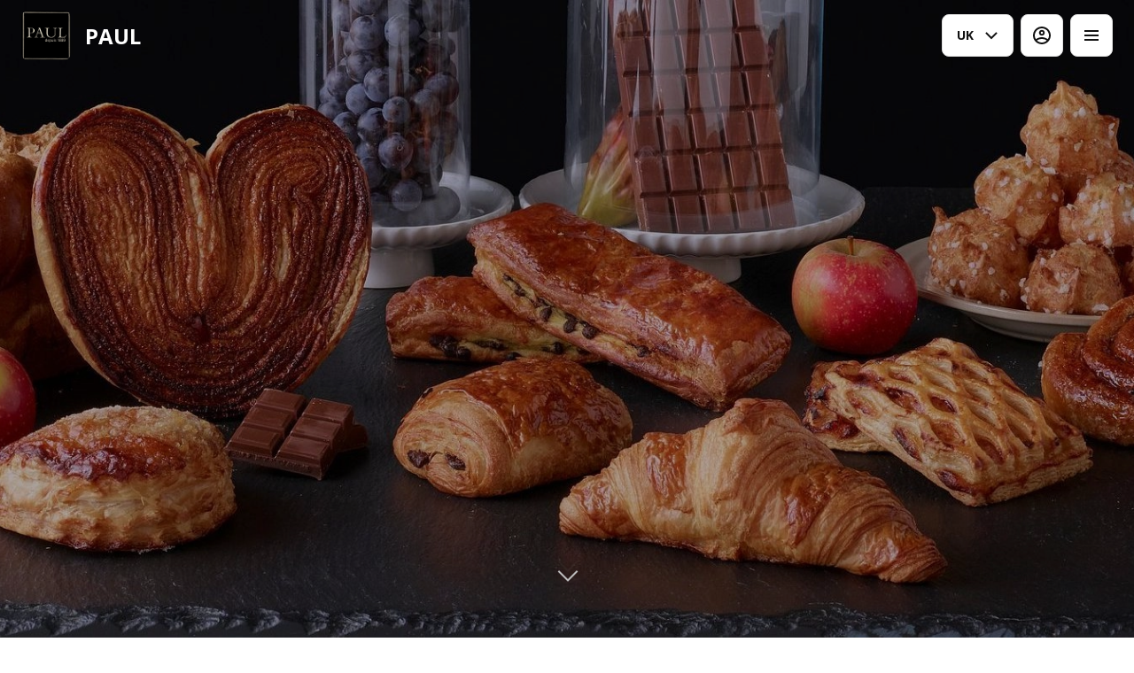

--- FILE ---
content_type: application/javascript
request_url: https://cdn-clients.choiceqr.com/client/_next/static/chunks/4227.222a7151d298596a.js
body_size: 3146
content:
!function(){try{var e="undefined"!=typeof window?window:"undefined"!=typeof global?global:"undefined"!=typeof self?self:{},t=(new e.Error).stack;t&&(e._sentryDebugIds=e._sentryDebugIds||{},e._sentryDebugIds[t]="d1781a6d-70d7-4a62-a392-3949cba4a0de",e._sentryDebugIdIdentifier="sentry-dbid-d1781a6d-70d7-4a62-a392-3949cba4a0de")}catch(e){}}(),(self.webpackChunk_N_E=self.webpackChunk_N_E||[]).push([[4227],{53153:function(e,t,i){"use strict";var s=i(85893),o=i(67294),l=i(89598),a=i(1349),n=i(87663),r=i(4873),c=i(30330),d=i(31103),u=i(68162),_=i.n(u),p=i(93967),v=i.n(p);t.Z=e=>{let{className:t}=e,{isBranchChain:i}=(0,l.Z)(),u=(0,a.Z)(),p=(0,r.Z)(),{setShowChainModal:h}=(0,c.Z)(),C=(0,o.useCallback)(()=>{if(null==u?void 0:u.place){var e;window.location=null===(e=p.mainPlace)||void 0===e?void 0:e.url;return}h(!0)},[]);return(0,s.jsx)(s.Fragment,{children:(0,s.jsxs)("div",{className:v()(_().mobileMainInfo,t),children:[(0,s.jsx)("div",{className:_().mobileTitle,children:p.name}),(0,s.jsx)("div",{className:_().mobilePlaceType,children:Object.values(d.R4).includes(p.type)?(0,n.ZP)(p.type):p.type}),i&&(0,s.jsx)("div",{onClick:C,className:_().mobileChangePlace,children:(0,n.ZP)("change")})]})})}},34692:function(e,t,i){"use strict";i.r(t),i.d(t,{Default:function(){return Default}});var s,o,l=i(85893),a=i(67294),n=i(93967),r=i.n(n),c=i(4873),d=i(80418),u=i(54206),_=i(18401),p=i(55186),v=i(36940),h=i(86870),C=i(62480),m=i(17841),x=i(25627),y=i(53153),f=i(6e3),j=i(18756),Z=i(87663),b=i(38250),g=i(98908),k=i(51601),w=i(69860),N=i.n(w);let SelectedCity=e=>{let{chain:t}=e,{replace:i,query:s}=(0,d.W)(),o=(0,a.useMemo)(()=>{var e;return t&&t.cities&&s.city?null===(e=Object.values(t.cities).find(e=>{let{hurl:t}=e;return t===s.city}))||void 0===e?void 0:e.name:""},[t]);return s.city?(0,l.jsxs)("div",{className:r()("main-chain-select-city-button",N().root),onClick:()=>{(0,j.I)(k.ao.CHAIN_CITY),i(g.Z.Cities)},children:[(0,Z.ZP)("places_in")," ",(0,l.jsx)("span",{children:o})," ",(0,l.jsx)(b.Z,{})]}):null};var M=i(11163),P=i(30330),A=i(19054),D=i(80387),I=i(41510),T=i(86279),List=e=>{let{color:t="currentColor",size:i=24}=e;return(0,l.jsx)("svg",{width:i,height:i,viewBox:"0 0 24 24",fill:"none",xmlns:"http://www.w3.org/2000/svg",children:(0,l.jsx)("path",{d:"M3 4.5C2.60218 4.5 2.22064 4.65804 1.93934 4.93934C1.65804 5.22064 1.5 5.60218 1.5 6C1.5 6.39782 1.65804 6.77936 1.93934 7.06066C2.22064 7.34196 2.60218 7.5 3 7.5C3.39782 7.5 3.77936 7.34196 4.06066 7.06066C4.34196 6.77936 4.5 6.39782 4.5 6C4.5 5.60218 4.34196 5.22064 4.06066 4.93934C3.77936 4.65804 3.39782 4.5 3 4.5ZM7 5V7H22V5H7ZM3 10.5C2.60218 10.5 2.22064 10.658 1.93934 10.9393C1.65804 11.2206 1.5 11.6022 1.5 12C1.5 12.3978 1.65804 12.7794 1.93934 13.0607C2.22064 13.342 2.60218 13.5 3 13.5C3.39782 13.5 3.77936 13.342 4.06066 13.0607C4.34196 12.7794 4.5 12.3978 4.5 12C4.5 11.6022 4.34196 11.2206 4.06066 10.9393C3.77936 10.658 3.39782 10.5 3 10.5ZM7 11V13H22V11H7ZM3 16.5C2.60218 16.5 2.22064 16.658 1.93934 16.9393C1.65804 17.2206 1.5 17.6022 1.5 18C1.5 18.3978 1.65804 18.7794 1.93934 19.0607C2.22064 19.342 2.60218 19.5 3 19.5C3.39782 19.5 3.77936 19.342 4.06066 19.0607C4.34196 18.7794 4.5 18.3978 4.5 18C4.5 17.6022 4.34196 17.2206 4.06066 16.9393C3.77936 16.658 3.39782 16.5 3 16.5ZM7 17V19H22V17H7Z",fill:t})})},L=i(82504),S=i(1327),B=i(18891),O=i.n(B),U=i(31103);let getAvailableTransportationMethods=e=>{let t=!1,i=!1;for(let l of null!=e?e:[]){var s,o;(null===(s=l.features)||void 0===s?void 0:s.canOrderDelivery)&&(i=!0),(null===(o=l.features)||void 0===o?void 0:o.canOrderTakeaway)&&(t=!0)}return{isTakeawayAvailable:t,isDeliveryAvailable:i}},Actions=e=>{var t;let{userLocation:i,chains:s}=e,o=(0,c.Z)(),{setShowChainTakeawayModal:n,setShowChainDeliveryModal:r}=(0,P.Z)(),d=(0,a.useCallback)(()=>{n(!0)},[n]),u=(0,a.useCallback)(()=>{r(!0)},[i]),{isTakeawayAvailable:_,isDeliveryAvailable:p}=getAvailableTransportationMethods(s);return(null==o?void 0:null===(t=o.features)||void 0===t?void 0:t.chainOneMenu)?(0,l.jsxs)("div",{className:O().root,children:[p&&(0,l.jsxs)(T.Z,{onClick:u,fullWidth:!0,size:"x-large",children:[(0,l.jsx)(S.tM,{}),(0,l.jsx)("span",{className:O().text,children:(0,Z.ZP)("order_delivery")}),(0,l.jsx)(S.LZ,{})]}),_&&(0,l.jsxs)(T.Z,{onClick:d,fullWidth:!0,size:"x-large",children:[(0,l.jsx)(S.jb,{}),(0,l.jsx)("span",{className:O().text,children:(0,Z.ZP)("order_takeaway")}),(0,l.jsx)(S.LZ,{})]}),(0,l.jsx)(f.Z,{position:"main-chain-actions",type:U.p3.BUTTON})]}):null};var W=i(82374),H=i(96746),E=i(17723),F=i(12110),V=i(66225),z=i(32746),R=i(96651),K=i(50780),Y=i.n(K);(s=o||(o={})).default="default",s.geoPosition="geo-position";let Content=e=>{var t;let{userLocation:i,setUserLocation:s,chain:o}=e,{query:n}=(0,M.useRouter)(),r=(0,c.Z)(),{setShowUndoMessage:d}=(0,P.Z)(),{asParams:u}=(0,F.Z)(),{template:_}=(0,A.y)(),{isLoading:p,setLoadingState:v}=(0,E.Z)(E.N.idle),getItemsList=()=>{var e;return V.y.mapChainsToArray(o,n.city,r.customize.chainCityPicker,null==_?void 0:null===(e=_.options)||void 0===e?void 0:e.showPlacesOrderAvailableFeatures)},getSortedByOrderingAvailable=()=>getItemsList().sort((e,t)=>(e.isWorking?-1:1)-(t.isWorking?-1:1)),[h,C]=(0,a.useState)(getSortedByOrderingAvailable()),[m,x]=(0,a.useState)("default"),y=(0,a.useCallback)(e=>{var t,i,o;if("geo-position"===e&&v(E.N.loading),x(e),"default"===e)return s(null),C(getSortedByOrderingAvailable());null===(o=window.navigator)||void 0===o||null===(i=o.geolocation)||void 0===i||null===(t=i.getCurrentPosition)||void 0===t||t.call(i,e=>(s(e),v(E.N.idle),C(getSortedByPosition(e))),()=>(x("default"),v(E.N.idle),d((0,Z.ZP)("geolocation.error"),()=>null,(0,Z.ZP)("ok")),C(getSortedByOrderingAvailable())))},[]),getSortedByPosition=e=>getItemsList().sort((t,i)=>(0,R.Z)(e,t)-(0,R.Z)(e,i)),f=(0,z.M)(u).asString;return(0,l.jsxs)("div",{className:Y().root,children:[(0,l.jsxs)("div",{className:Y().header,children:[(null==r?void 0:r.companyDescription)&&(0,l.jsx)("div",{className:Y().description,children:(0,l.jsx)(I.Z,{text:null==r?void 0:r.companyDescription})}),(0,l.jsx)(Actions,{userLocation:i,chains:getItemsList()}),(0,l.jsx)(H.w.Mobile,{children:(0,l.jsx)(D.Z,{})}),(0,l.jsxs)("div",{className:Y().wrapper,children:[(0,l.jsxs)("div",{className:Y().title,children:[(0,Z.ZP)("our_places"),":"]}),(null==r?void 0:null===(t=r.features)||void 0===t?void 0:t.geolocation)&&(0,l.jsxs)("div",{className:Y().actions,children:[(0,l.jsx)(T.Z,{onClick:()=>{y("default")},className:"main-chain-show-all-places",appearance:"default"===m?"primary-stroke":"stroke",size:"small",iconLeft:(0,l.jsx)(List,{}),children:(0,Z.ZP)("our_places.all")}),(0,l.jsx)(T.Z,{appearance:"geo-position"===m?"primary-stroke":"stroke",onClick:()=>{y("geo-position")},className:"main-chain-nearest-places",size:"small",loading:p,iconLeft:(0,l.jsx)(L.Z,{}),children:(0,Z.ZP)("our_places.nearest")})]})]})]}),(0,l.jsx)("div",{className:Y().list,children:null==h?void 0:h.map(e=>(0,l.jsx)(W.Z,{url:"".concat(e.url).concat(f.length>0?"?".concat(f):""),item:e,userLocation:"geo-position"===m?i:null},e.url))})]})};var q=i(41678),J=i(72654),X=i(85253),G=i(17330),Q=i(73905),$=i.n(Q);let ActionsModal=e=>{let{userLocation:t,chains:i,chain:s,setUserLocation:o}=e,{isMobile:n}=(0,q.Z)(),{showChainDeliveryModal:r,showChainTakeawayModal:c,setShowChainTakeawayModal:d,setShowChainDeliveryModal:u}=(0,P.Z)(),_=r?k.Ab.delivery:k.Ab.takeaway,p=(0,a.useMemo)(()=>r||c,[r,c]),v=(0,a.useMemo)(()=>n?J.Z:X.Z,[n]),h=(0,a.useCallback)(()=>{u(!1),d(!1)},[]);return(0,l.jsx)(v,{className:$().root,onClose:h,visible:p,title:_===k.Ab.delivery?(0,Z.ZP)("places_for_delivery"):(0,Z.ZP)("places_for_takeaway"),children:(0,l.jsx)(G.p,{chain:s,userLocation:t,setUserLocation:o,chains:i})})};var ee=i(69064),et=i(4155),ei=i.n(et);let Default=e=>{var t;let{chain:i}=e,{replace:s,query:o,pathname:n}=(0,d.W)(),j=(0,c.Z)(),{isDefaultBackground:Z,isTemplate:b,template:w}=(0,A.y)(),[N,M]=(0,a.useState)(null),P=(0,a.useMemo)(()=>null==w?void 0:w.blocks.find(e=>e.type===ee.Ap.MEDIA),[w]),D=(0,a.useMemo)(()=>((null==w?void 0:w.type)!==ee.Iy.CITY_PICKER_CUSTOM||"/"===n)&&b&&P.styleType===ee.uc.FULL_SCREEN,[b,P.styleType,w,n]);return(0,a.useEffect)(()=>{if(j.customize.chainCityPicker){let e=(0,_.VZ)(k.ao.CHAIN_CITY),t=null==o?void 0:o.city,l=t||e,a=Object.values(i.cities).find(e=>{let{hurl:t}=e;return t===l});a||((0,_.Ix)(k.ao.CHAIN_CITY),s(g.Z.Cities))}j.customize.chainCityPicker||n!==g.Z.CityChain||s("/")},[o,i,j]),(0,l.jsxs)(l.Fragment,{children:[(0,l.jsxs)("div",{className:ei().root,children:[(0,l.jsx)(v.Z,{}),(0,l.jsx)(p.w.Mobile,{children:(0,l.jsxs)(C.Z,{className:ei().mobileInfo,children:[(0,l.jsx)(y.Z,{}),(0,l.jsx)(SelectedCity,{chain:i}),(0,l.jsx)(f.Z,{type:U.p3.CUSTOM_BOOK_BUTTON,className:ei().customBookButton}),(0,l.jsx)(Content,{userLocation:N,setUserLocation:M,chain:i}),b&&(0,l.jsx)(m.Z,{className:ei().about}),(0,l.jsx)(x.Z,{})]})}),(0,l.jsxs)(p.w.Desktop,{children:[D&&(0,l.jsx)(h.Z,{}),(0,l.jsxs)(C.Z,{className:r()([ei().desktopBody,!D&&ei().isDesktop,Z&&ei().isDefaultBackground]),children:[!D&&(0,l.jsx)(h.Z,{dismissFullscreen:(null==w?void 0:w.type)===ee.Iy.CITY_PICKER_CUSTOM}),(0,l.jsx)("div",{className:r()([ei().desktopContent,!Z&&ei().withPadding,!((null==P?void 0:P.items)&&P.items.length>0)&&ei().withBorderRedius]),children:(0,l.jsxs)("div",{className:ei().desktopWrapper,children:[(0,l.jsx)(SelectedCity,{chain:i}),(0,l.jsx)(Content,{userLocation:N,setUserLocation:M,chain:i}),b&&(0,l.jsx)(m.Z,{className:ei().about}),(0,l.jsx)(x.Z,{})]})})]})]})]}),(0,l.jsx)(ActionsModal,{userLocation:N,setUserLocation:M,chains:u.y.mapChainsToArray(i,o.city,j.customize.chainCityPicker,null==w?void 0:null===(t=w.options)||void 0===t?void 0:t.showPlacesOrderAvailableFeatures),chain:i})]})}},68162:function(e){e.exports={mobileTitle:"styles_mobileTitle__M5e4c",mobilePlaceType:"styles_mobilePlaceType__OwGSF",mobileChangePlace:"styles_mobileChangePlace__JtULH"}},4155:function(e){e.exports={root:"Default_root__tM2U9",desktopBody:"Default_desktopBody__n0_00",isDesktop:"Default_isDesktop__v9tKo",isDefaultBackground:"Default_isDefaultBackground__l9bSv",desktopContent:"Default_desktopContent__fQewC",withBorderRedius:"Default_withBorderRedius__Jb0O4",withPadding:"Default_withPadding__AUbeP",desktopWrapper:"Default_desktopWrapper__W7_KM",mobileInfo:"Default_mobileInfo__ogPLo",about:"Default_about__bZXHn"}},18891:function(e){e.exports={root:"Actions_root__qAUWf",text:"Actions_text__uKWrh"}},73905:function(e){e.exports={root:"ActionsModal_root__cj3vr",body:"ActionsModal_body__8i0s9",tabs:"ActionsModal_tabs__vluFt",item:"ActionsModal_item__0Kkms",isSelected:"ActionsModal_isSelected__F04Zb"}},50780:function(e){e.exports={root:"Content_root__MjNWF",header:"Content_header__HVDSf",description:"Content_description__8_7M9",wrapper:"Content_wrapper__5TMJq",title:"Content_title__1SoZL",actions:"Content_actions__PM8qw",list:"Content_list__7M6E3"}},69860:function(e){e.exports={root:"SelectedCity_root__XesSV"}}}]);